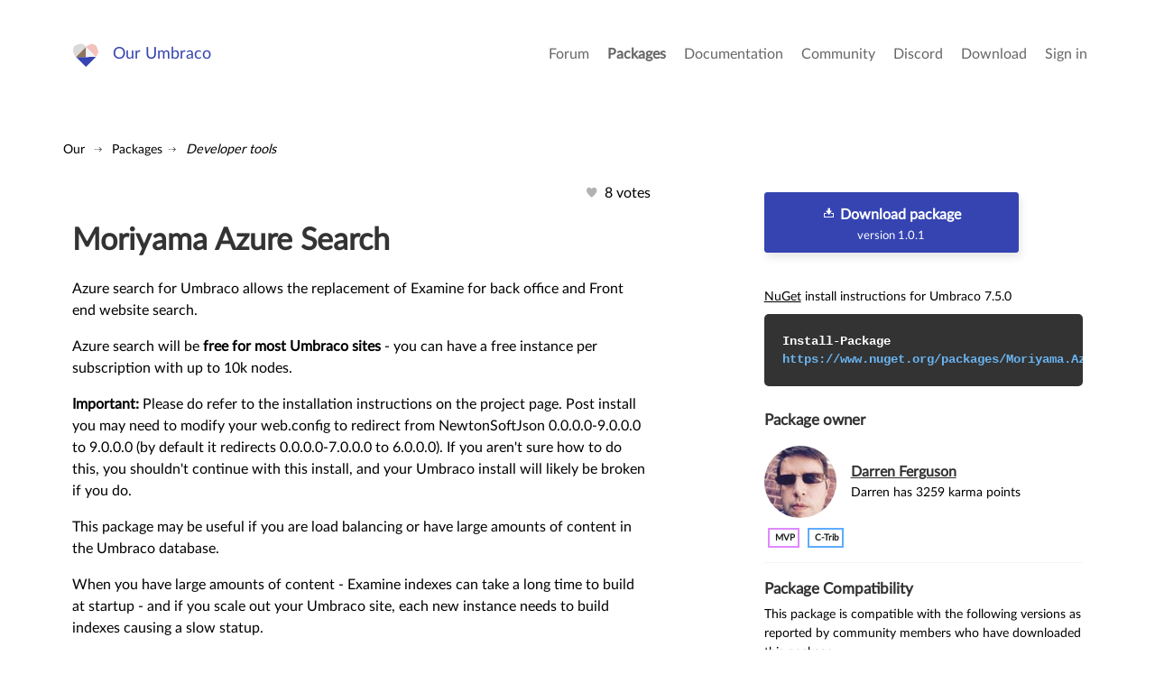

--- FILE ---
content_type: text/html; charset=utf-8
request_url: https://our.umbraco.com/packages/developer-tools/moriyama-azure-search/
body_size: 6812
content:
<!doctype html>
<!--[if gt IE 8]><!-->
<html class="no-js" lang="en">
<!--<![endif]-->
<head>
    <meta charset="utf-8">
    <meta http-equiv="X-UA-Compatible" content="IE=edge,chrome=1">
    <meta name="viewport" content="width=device-width, initial-scale=1">

    <link rel="alternate" type="application/rss+xml" title="Latest packages" href="//our.umbraco.com/rss/projects" />
    <link rel="alternate" type="application/rss+xml" title="Package updates" href="//our.umbraco.com/rss/projectsupdate" />
    <link rel="alternate" type="application/rss+xml" title="Active forum topics" href="//our.umbraco.com/rss/activetopics" />
    
    <link rel="search" type="application/opensearchdescription+xml" title="our.umbraco.com" href="/scripts/OpenSearch.xml">

    <!-- Application name -->
    <meta name="application-name" content="Our Umbraco" />
    <meta name="apple-mobile-web-app-title" content="Our Umbraco">

    <!-- Icons -->
    <link rel="apple-touch-icon-precomposed" href="/assets/images/app-icons/icon-60.png">
    <link rel="apple-touch-icon-precomposed" sizes="72x72" href="/assets/images/app-icons/icon-72.png">
    <link rel="apple-touch-icon-precomposed" sizes="76x76" href="/assets/images/app-icons/icon-76.png">
    <link rel="icon" sizes="192x192" href="/assets/images/app-icons/touch-icon-192x192.png">

    <meta name="msapplication-TileImage" content="/assets/images/app-icons/tile.png" />
    <meta name="msapplication-config" content="/assets/images/app-icons/browserconfig.xml">

    <link rel="icon" type="image/png" href="/assets/images/app-icons/favicon.png">
    
        <title>

        </title>
        <meta name="description" content="">

    <script type="text/javascript" src="/scripts/jquery-1.9.1.min.js"></script>

    


    <link href="/DependencyHandler.axd?s=L2Fzc2V0cy9jc3Mvc3R5bGUuY3NzOw&amp;t=Css&amp;cdv=1406742131" type="text/css" rel="stylesheet"/><link href="https://cdnjs.cloudflare.com/ajax/libs/fancybox/3.1.20/jquery.fancybox.min.css" type="text/css" rel="stylesheet"/>
    
</head>

<body class="project-page">



<div class="quick-menu">
    <div class="container">
        <div class="row">
            <div class="col-md-12">
                    <a href="/member/login">Sign in</a> <a href="/member/Signup">Register</a>
            </div>
        </div>
    </div>
</div>


<div class="wrapper">
    <header>
        <div class="navigation">
            <div class="container">
                <div class="row">
                    <div class="col-md-3">
                        <a class="logo" href="/">Our Umbraco</a>
                    </div>
                    <div id="toggle" class="menu-toggle">
                        <a href="#" class="toggle cross"><span></span></a>
                    </div>
                    <nav class="col-md-9">
                        <ul>
        <li>
                <a href="/forum/">Forum</a>
        </li>
        <li class="current">
                <a href="/packages/">Packages</a>
        </li>
        <li>
                <a href="/documentation/">Documentation</a>
        </li>
        <li>
                <a href="https://community.umbraco.com/">Community</a>
        </li>
        <li>
                <a href="https://discord.umbraco.com/">Discord</a>
        </li>
        <li>
                <a href="/download/">Download</a>
        </li>

    <li>
            <a href="/member/login?redirectUrl=%2fpackages%2fdeveloper-tools%2fmoriyama-azure-search%2f">Sign in</a>
    </li>
</ul>

                    </nav>
                </div>
            </div>
        </div>
    </header>








<section class="plain">
    <div>
        <!-- FORUM HEADER START -->
        <div class="utilities">
            
<ul id="breadcrumb">
    <li>
        <a href="/">Our</a>
    </li>
            <li><a href="/packages/">Packages</a></li>
            <li><a href="/packages/?category=Developer%20tools">Developer tools</a></li>
</ul>
            <div class="clear"></div>
        </div>
        


    <section class="package-detail">
        <div class="container">
            <div class="row">
                <div class="col-md-7">
                    <div class="package-detail-content">
                        <div class="vote">
                            <i class="icon-Hearts"></i>
                                <span>        8 votes
</span>
                        </div>


                        <div class="package-detail-description">
                            <h1>Moriyama Azure Search</h1>

                            <p>Azure search for Umbraco allows the replacement of Examine for back office and Front end website search.</p>
<p>Azure search will be <strong>free for most Umbraco sites</strong> - you can have a free instance per subscription with up to 10k nodes.</p>
<p><strong>Important:</strong> Please do refer to the installation instructions on the project page. Post install you may need to modify your web.config to redirect from NewtonSoftJson 0.0.0.0-9.0.0.0 to 9.0.0.0 (by default it redirects 0.0.0.0-7.0.0.0 to 6.0.0.0). If you aren't sure how to do this, you shouldn't continue with this install, and your Umbraco install will likely be broken if you do.</p>
<p>This package may be useful if you are load balancing or have large amounts of content in the Umbraco database.</p>
<p>When you have large amounts of content - Examine indexes can take a long time to build at startup - and if you scale out your Umbraco site, each new instance needs to build indexes causing a slow statup.</p>
<p>Azure search, is search as a service, which means a highly scalable index, that is shared by all Umbraco instances and doesn't require app pool resources when Umbraco starts.</p>
<p><strong>Overview</strong></p>
<p>See the following video for details and getting started:&nbsp;https://vimeo.com/212898715</p>
<p><strong>Setup</strong></p>
<p>After installing the Umbraco package - update the Newtonsoft assembly redirect in web.config:</p>
<p><span>			</span>&lt;dependentAssembly&gt;</p>
<p><span>				</span>&lt;assemblyIdentity name="Newtonsoft.Json" publicKeyToken="30ad4fe6b2a6aeed" culture="neutral" /&gt;</p>
<p><span>				</span>&lt;bindingRedirect oldVersion="0.0.0.0-9.0.0.0" newVersion="9.0.0.0" /&gt;</p>
<p><span>			</span>&lt;/dependentAssembly&gt;</p>
<p><strong>Dashboard Setup</strong></p>
<p>&lt;tab caption="Moriyama Azure Search"&gt;</p>
<p>&nbsp; &nbsp; &nbsp; &nbsp; &nbsp; &lt;control&gt;/App_Plugins/MoriyamaAzureSearch/dashboard.html&lt;/control&gt;</p>
<p>&nbsp; &nbsp; &nbsp; &nbsp; &lt;/tab&gt;</p>
<p><strong>Setting up Azure Search</strong></p>
<p>See:&nbsp;https://github.com/darrenferguson/UmbracoAzureSearch</p>
<p><strong>Feedback and collaboration</strong></p>
<p>Please see the forum below!</p>

                        </div>

                            <div class="package-detail-screenshots">
                                <h3>Screenshots</h3>

                                <div class="row" style="margin: 20px 0;">

                                        <a class="fancybox" data-fancybox="package-gallery" href="/media/wiki/270307/636275823174307925_untitledpng.png" title="">
                                            <img src="/media/wiki/270307/636275823174307925_untitledpng.png?height=154&width=281&bgcolor=fff&format=png" alt="" />
                                        </a>

                                </div>
                            </div>

                            <div class="package-misc">
                                <ul class="tabs">
                                    <li class="tab-link current" data-tab="tab-package">Package Files</li>
                                    <li class="tab-link" data-tab="tab-docs">Documentation</li>
                                    <li class="tab-link" data-tab="tab-archive">Archived Files</li>
                                </ul>

                                <div id="tab-package" class="tab-content current">
                                    <h3>Package files</h3>

                                    <ul class="search-all-results">

                                            <li>
                                                <a href="/FileDownload?id=17345" onclick="ga('PackageMaker.send', 'pageview', window.location.pathname + '/virtual/download/package-files/Moriyama_Azure_Search_for_Umbraco_1.0.1.zip')">
                                                    <div class="type-icon">
                                                        <i class="icon-Box"></i>
                                                    </div>

                                                    <div class="type-context">
                                                        <div class="type-name">
                                                            Moriyama_Azure_Search_for_Umbraco_1.0.1.zip
                                                        </div>
                                                        <div class="type-description">
                                                            uploaded 12/04/2017 by Darren Ferguson<br>
                                                            <span>For Umbraco: Version 7.5.x & .NET Version: 4.5</span>
                                                        </div>
                                                    </div>
                                                </a>
                                            </li>
                                    </ul>
                                </div>

                                <div id="tab-archive" class="tab-content">
                                    <h3>Archived files</h3>

                                    <ul class="search-all-results">

                                            <li>
                                                <a href="/FileDownload?id=17342" onclick="ga('PackageMaker.send', 'pageview', window.location.pathname + '/virtual/download/archived-files/Moriyama_Azure_Search_for_Umbraco_1.0.0.zip')">
                                                    <div class="type-icon">
                                                        <i class="icon-Box"></i>
                                                    </div>

                                                    <div class="type-context">
                                                        <div class="type-name">
                                                            Moriyama_Azure_Search_for_Umbraco_1.0.0.zip
                                                        </div>
                                                        <div class="type-description">
                                                            uploaded 12/04/2017 by Darren Ferguson<br>
                                                            <span>For Umbraco: Version 7.5.x & .NET Version: 4.5.2</span>
                                                        </div>
                                                    </div>
                                                </a>
                                            </li>
                                            <li>
                                                <a href="/FileDownload?id=17344" onclick="ga('PackageMaker.send', 'pageview', window.location.pathname + '/virtual/download/archived-files/Moriyama_Azure_Search_for_Umbraco-1.0.0.zip')">
                                                    <div class="type-icon">
                                                        <i class="icon-Box"></i>
                                                    </div>

                                                    <div class="type-context">
                                                        <div class="type-name">
                                                            Moriyama_Azure_Search_for_Umbraco-1.0.0.zip
                                                        </div>
                                                        <div class="type-description">
                                                            uploaded 12/04/2017 by Darren Ferguson<br>
                                                            <span>For Umbraco: Version 7.5.x & .NET Version: 4.5.2</span>
                                                        </div>
                                                    </div>
                                                </a>
                                            </li>
                                    </ul>
                                </div>

                                <div id="tab-docs" class="tab-content">
                                    <h3>Documentation</h3>

                                    <ul class="search-all-results">

                                    </ul>
                                </div>

                                <div id="tab-source" class="tab-content">
                                    <h3>Source code</h3>

                                    <ul class="search-all-results">

                                    </ul>
                                </div>
                            </div>

                        <div class="package-forum-activity">

                                <h3>Forums</h3>
                                    <a href="/packages/developer-tools/moriyama-azure-search/questions/" class="forum-thread">
                                        <div class="row">

                                            <div class="col-xs-12 col-md-12">
                                                <div class="forum-thread-text">
                                                    <h3>Questions</h3>
                                                    <p>General Questions, Issues, etc</p>
                                                </div>
                                            </div>

                                        </div>
                                    </a>

                        </div>

                    </div>
                </div>

                <div class="col-md-4 col-md-offset-1">
                    <div class="package-detail-sidebar">

                        <div class="package-download">


                                <a href="/FileDownload?id=17345" class="button green" onclick="ga('PackageMaker.send', 'pageview', window.location.pathname + '/virtual/download/package-files/Moriyama_Azure_Search_for_Umbraco_1.0.1.zip')"><i class="icon-Download-alt"></i>&nbsp;Download package<br /><small>version 1.0.1</small></a>


                                <p class="small"><a href="https://www.nuget.org/packages/Moriyama.AzureSearch.Umbraco/1.0.0">NuGet</a> install instructions for Umbraco 7.5.0</p>
                                <span class="dotnet-nuget pre">
                                    Install-Package <span class="package-name">https://www.nuget.org/packages/Moriyama.AzureSearch.Umbraco/1.0.0</span>
                                </span>


                        </div>

                        <div class="package-creator">
                            <h3>Package owner</h3>

                            <div class="row">
                                <div class="col-xs-12">
                                    <div class="package-creator-information">
<img src="/media/upload/5c9fdcf9-a7d2-414e-ab08-c9956d7c5114/H1V8lbYA_400x400.jpg?width=100&height=100&mode=crop&upscale=true" srcset="/media/upload/5c9fdcf9-a7d2-414e-ab08-c9956d7c5114/H1V8lbYA_400x400.jpg?width=200&height=200&mode=crop&upscale=true 2x, /media/upload/5c9fdcf9-a7d2-414e-ab08-c9956d7c5114/H1V8lbYA_400x400.jpg?width=300&height=300&mode=crop&upscale=true 3x" alt="Darren Ferguson" />                                            <div class="text">
                                                <h3>
                                                    <a href="/member/1199">
                                                        Darren Ferguson
                                                    </a>
                                                </h3>
                                                <small>Darren has 3259 karma points</small>

                                            </div>
                                    </div>
                                    <div class="row">
                                        <div class="col-xs-12">
                                            <div class="member-details">
                                                    <span class="roles">
                                                                <span class="mvp"><a href="/community/most-valuable-people/">MVP</a></span>
                                                                <span class="c-trib"><a href="/community/badges/#c-trib">c-trib</a></span>
                                                    </span>
                                            </div>
                                        </div>
                                    </div>
                                </div>
                            </div>
                        </div>


<script type="text/javascript">
    $(document).ready(function () {
        $("#reportCompatibility").click(function () {
            $(".report-compat-item").show();
            $(this).hide();
            $("#reportCompatibilityPanel").show();
        });
        $("#cancelCompatibility").click(function () {
            $(".report-compat-item").hide();
            $("#reportCompatibility").show();
            $("#reportCompatibilityPanel").hide();
        });
        $("#reportCompatibilityPanel button").click(function (e) {
            var apiUrl = "/umbraco/Api/ProjectCompatibility/UpdateCompatibility";
            e.preventDefault();

            var report = {};

            $(".versions > div").each(function() {
                var version = $(this).find("input").val();
                var val = $(this).find("select").val();
                if (val === "1") {
                    report[version] = true;
                }
                else if (val === "2") {
                    report[version] = false;
                }
            });

            var model = {
                "projectId": 270307,
                "fileId": 17345,
                "report": report
            }

            $.post(apiUrl, model,
                function(data) {
                    $(".report-compat-item").hide();
                    $("#reportingTools").html("<strong>Thanks!</strong>");
                    $(".versions > div").each(function() {
                        var version = $(this).find("input").val();
                        var found = _.find(data, function(item) {
                            return item.version === version;
                        });
                        if (found) {
                            var span = $(this).find("span.smiley");
                            span.css("smiley " + found.smiley);
                            span.html(found.version + " " + (found.smiley === "untested" ? "(untested)" : ("(" + found.percentage + "%)")));
                        }
                    });
                });

        });
    });
</script>

<div class="package-compatibility">
    <h3>Package Compatibility</h3>
    <small>This package is compatible with the following versions as reported by community members who have downloaded this package:</small>
    
    <div class="package-compatibility-versions">
        <div class="versions">
                <span class="smiley untested">Untested or doesn't work on Umbraco Cloud</span>

                <div>
                    <input type="hidden" value="8.18.x" />
                    <span class="report-compat-item" style="display: none;">
                        <select>
                            <option value="0">Not sure</option>
                            <option value="1">It works!</option>
                            <option value="2">Doesn't work</option>
                        </select>
                    </span>
                        <span class="smiley untested"> Version 8.18.x (untested)</span>
                </div>
                            <p><small>You must login before you can report on package compatibility.</small></p>
            
            <div style="color: #8b8b8b;">
                Previously reported to work on versions: 
            </div>
            
        </div>
    </div>

</div>

                        <div class="package-compatibility-information">
                            <h3>Package Information</h3>

                            <ul>
                                    <li>
                                        <span>Package owner:</span> Darren Ferguson
                                    </li>

                                        <li>
                                            <span>Contributors:</span>
                                                    <a href="/member/31312">Kevin Jump</a>
                                                        , 
                                                    <a href="/member/33401">Marc Goodson</a>
                                                        , 
                                                    <a href="/member/145677">Gary Devenay</a>
                                                        , 
                                                    <a href="/member/150005">Emiliano</a>
                                        </li>
                                <li>
                                    <span>Created:</span> 12/04/2017
                                </li>
                                <li>
                                    <span>Current version</span> 1.0.1
                                </li>

                                    <li>
                                        <span>.NET version</span> 4.5
                                    </li>

                                <li>
                                    <span>License</span> <a href="http://www.opensource.org/licenses/mit-license.php" target="_blank" rel="noreferrer noopener">MIT</a>
                                </li>

                                <li title="1747 on our.umbraco.com">
                                    <span>Downloads on Our:</span> 1.7K
                                </li>
                            </ul>
                        </div>

                            <div class="package-compatibility-information">
                                <h3>External resources</h3>

                                <ul>
                                        <li>
                                            <a href="https://github.com/darrenferguson/UmbracoAzureSearch" rel="nofollow">Source code</a>
                                        </li>
                                                                                                                                                    <li>
                                            <a href="https://github.com/darrenferguson/UmbracoAzureSearch" rel="nofollow">Demonstration</a>
                                        </li>
                                </ul>
                            </div>


                    </div>
                </div>

            </div>
        </div>
    </section>



    </div>
</section>



    <footer>
        <div class="container is-narrow-tablet">
            <div class="row">
                <div class="col-xs-12">
                    <p><a href="/code-of-conduct">Code Of Conduct</a> - <a href="/privacy-policy">Privacy Policy</a></p>
                    <p>&nbsp;</p>
                    Our.umbraco.com is the community mothership for <a href="https://umbraco.com" target="_blank" rel="noopener noreferrer">Umbraco</a>, the open source asp.net cms. With a friendly forum for all your questions, a comprehensive documentation and a ton of packages from the community.
                </div>
            </div>
        </div>
    </footer>

</div>
<!--.wrapper-->

<script src="https://cdnjs.cloudflare.com/ajax/libs/jquery-validate/1.13.1/jquery.validate.min.js" type="text/javascript"></script><script src="https://ajax.aspnetcdn.com/ajax/mvc/4.0/jquery.validate.unobtrusive.min.js" type="text/javascript"></script><script src="https://cdnjs.cloudflare.com/ajax/libs/pagedown/1.0/Markdown.Converter.js" type="text/javascript"></script><script src="https://cdnjs.cloudflare.com/ajax/libs/pagedown/1.0/Markdown.Editor.js" type="text/javascript"></script><script src="https://cdnjs.cloudflare.com/ajax/libs/pagedown/1.0/Markdown.Sanitizer.js" type="text/javascript"></script><script src="https://cdnjs.cloudflare.com/ajax/libs/mustache.js/0.8.1/mustache.min.js" type="text/javascript"></script><script src="https://cdnjs.cloudflare.com/ajax/libs/fancybox/3.1.20/jquery.fancybox.min.js" type="text/javascript"></script><script src="/DependencyHandler.axd?s=[base64]&amp;t=Javascript&amp;cdv=1406742131" type="text/javascript"></script>


    <script type="text/javascript">
        (function () {
            $(".fancybox")
                .fancybox({
                    // options
                    loop: true,
                    arrows: true,
                    infobar: false
                });
        })();
    </script>

</body>
</html>
